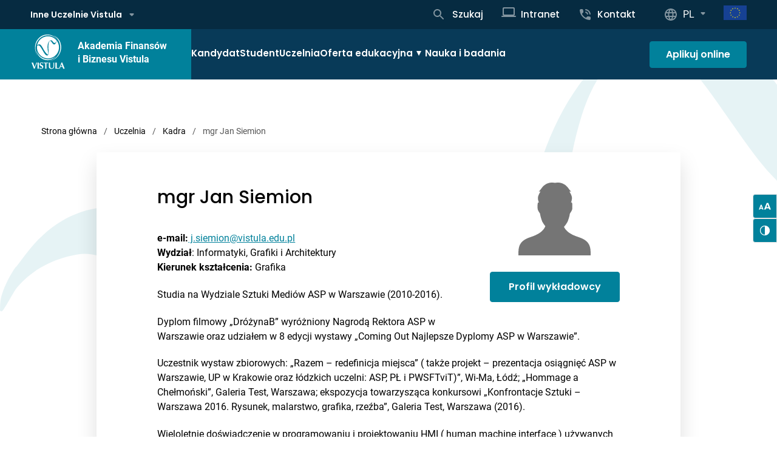

--- FILE ---
content_type: text/html; charset=utf-8
request_url: https://www.google.com/recaptcha/api2/anchor?ar=1&k=6LcTP_cqAAAAAPAtf3NSM_bzGUnVmY_YumJdQgXY&co=aHR0cHM6Ly92aXN0dWxhLmVkdS5wbDo0NDM.&hl=en&v=PoyoqOPhxBO7pBk68S4YbpHZ&size=invisible&anchor-ms=20000&execute-ms=30000&cb=3eugohoxyz1m
body_size: 48644
content:
<!DOCTYPE HTML><html dir="ltr" lang="en"><head><meta http-equiv="Content-Type" content="text/html; charset=UTF-8">
<meta http-equiv="X-UA-Compatible" content="IE=edge">
<title>reCAPTCHA</title>
<style type="text/css">
/* cyrillic-ext */
@font-face {
  font-family: 'Roboto';
  font-style: normal;
  font-weight: 400;
  font-stretch: 100%;
  src: url(//fonts.gstatic.com/s/roboto/v48/KFO7CnqEu92Fr1ME7kSn66aGLdTylUAMa3GUBHMdazTgWw.woff2) format('woff2');
  unicode-range: U+0460-052F, U+1C80-1C8A, U+20B4, U+2DE0-2DFF, U+A640-A69F, U+FE2E-FE2F;
}
/* cyrillic */
@font-face {
  font-family: 'Roboto';
  font-style: normal;
  font-weight: 400;
  font-stretch: 100%;
  src: url(//fonts.gstatic.com/s/roboto/v48/KFO7CnqEu92Fr1ME7kSn66aGLdTylUAMa3iUBHMdazTgWw.woff2) format('woff2');
  unicode-range: U+0301, U+0400-045F, U+0490-0491, U+04B0-04B1, U+2116;
}
/* greek-ext */
@font-face {
  font-family: 'Roboto';
  font-style: normal;
  font-weight: 400;
  font-stretch: 100%;
  src: url(//fonts.gstatic.com/s/roboto/v48/KFO7CnqEu92Fr1ME7kSn66aGLdTylUAMa3CUBHMdazTgWw.woff2) format('woff2');
  unicode-range: U+1F00-1FFF;
}
/* greek */
@font-face {
  font-family: 'Roboto';
  font-style: normal;
  font-weight: 400;
  font-stretch: 100%;
  src: url(//fonts.gstatic.com/s/roboto/v48/KFO7CnqEu92Fr1ME7kSn66aGLdTylUAMa3-UBHMdazTgWw.woff2) format('woff2');
  unicode-range: U+0370-0377, U+037A-037F, U+0384-038A, U+038C, U+038E-03A1, U+03A3-03FF;
}
/* math */
@font-face {
  font-family: 'Roboto';
  font-style: normal;
  font-weight: 400;
  font-stretch: 100%;
  src: url(//fonts.gstatic.com/s/roboto/v48/KFO7CnqEu92Fr1ME7kSn66aGLdTylUAMawCUBHMdazTgWw.woff2) format('woff2');
  unicode-range: U+0302-0303, U+0305, U+0307-0308, U+0310, U+0312, U+0315, U+031A, U+0326-0327, U+032C, U+032F-0330, U+0332-0333, U+0338, U+033A, U+0346, U+034D, U+0391-03A1, U+03A3-03A9, U+03B1-03C9, U+03D1, U+03D5-03D6, U+03F0-03F1, U+03F4-03F5, U+2016-2017, U+2034-2038, U+203C, U+2040, U+2043, U+2047, U+2050, U+2057, U+205F, U+2070-2071, U+2074-208E, U+2090-209C, U+20D0-20DC, U+20E1, U+20E5-20EF, U+2100-2112, U+2114-2115, U+2117-2121, U+2123-214F, U+2190, U+2192, U+2194-21AE, U+21B0-21E5, U+21F1-21F2, U+21F4-2211, U+2213-2214, U+2216-22FF, U+2308-230B, U+2310, U+2319, U+231C-2321, U+2336-237A, U+237C, U+2395, U+239B-23B7, U+23D0, U+23DC-23E1, U+2474-2475, U+25AF, U+25B3, U+25B7, U+25BD, U+25C1, U+25CA, U+25CC, U+25FB, U+266D-266F, U+27C0-27FF, U+2900-2AFF, U+2B0E-2B11, U+2B30-2B4C, U+2BFE, U+3030, U+FF5B, U+FF5D, U+1D400-1D7FF, U+1EE00-1EEFF;
}
/* symbols */
@font-face {
  font-family: 'Roboto';
  font-style: normal;
  font-weight: 400;
  font-stretch: 100%;
  src: url(//fonts.gstatic.com/s/roboto/v48/KFO7CnqEu92Fr1ME7kSn66aGLdTylUAMaxKUBHMdazTgWw.woff2) format('woff2');
  unicode-range: U+0001-000C, U+000E-001F, U+007F-009F, U+20DD-20E0, U+20E2-20E4, U+2150-218F, U+2190, U+2192, U+2194-2199, U+21AF, U+21E6-21F0, U+21F3, U+2218-2219, U+2299, U+22C4-22C6, U+2300-243F, U+2440-244A, U+2460-24FF, U+25A0-27BF, U+2800-28FF, U+2921-2922, U+2981, U+29BF, U+29EB, U+2B00-2BFF, U+4DC0-4DFF, U+FFF9-FFFB, U+10140-1018E, U+10190-1019C, U+101A0, U+101D0-101FD, U+102E0-102FB, U+10E60-10E7E, U+1D2C0-1D2D3, U+1D2E0-1D37F, U+1F000-1F0FF, U+1F100-1F1AD, U+1F1E6-1F1FF, U+1F30D-1F30F, U+1F315, U+1F31C, U+1F31E, U+1F320-1F32C, U+1F336, U+1F378, U+1F37D, U+1F382, U+1F393-1F39F, U+1F3A7-1F3A8, U+1F3AC-1F3AF, U+1F3C2, U+1F3C4-1F3C6, U+1F3CA-1F3CE, U+1F3D4-1F3E0, U+1F3ED, U+1F3F1-1F3F3, U+1F3F5-1F3F7, U+1F408, U+1F415, U+1F41F, U+1F426, U+1F43F, U+1F441-1F442, U+1F444, U+1F446-1F449, U+1F44C-1F44E, U+1F453, U+1F46A, U+1F47D, U+1F4A3, U+1F4B0, U+1F4B3, U+1F4B9, U+1F4BB, U+1F4BF, U+1F4C8-1F4CB, U+1F4D6, U+1F4DA, U+1F4DF, U+1F4E3-1F4E6, U+1F4EA-1F4ED, U+1F4F7, U+1F4F9-1F4FB, U+1F4FD-1F4FE, U+1F503, U+1F507-1F50B, U+1F50D, U+1F512-1F513, U+1F53E-1F54A, U+1F54F-1F5FA, U+1F610, U+1F650-1F67F, U+1F687, U+1F68D, U+1F691, U+1F694, U+1F698, U+1F6AD, U+1F6B2, U+1F6B9-1F6BA, U+1F6BC, U+1F6C6-1F6CF, U+1F6D3-1F6D7, U+1F6E0-1F6EA, U+1F6F0-1F6F3, U+1F6F7-1F6FC, U+1F700-1F7FF, U+1F800-1F80B, U+1F810-1F847, U+1F850-1F859, U+1F860-1F887, U+1F890-1F8AD, U+1F8B0-1F8BB, U+1F8C0-1F8C1, U+1F900-1F90B, U+1F93B, U+1F946, U+1F984, U+1F996, U+1F9E9, U+1FA00-1FA6F, U+1FA70-1FA7C, U+1FA80-1FA89, U+1FA8F-1FAC6, U+1FACE-1FADC, U+1FADF-1FAE9, U+1FAF0-1FAF8, U+1FB00-1FBFF;
}
/* vietnamese */
@font-face {
  font-family: 'Roboto';
  font-style: normal;
  font-weight: 400;
  font-stretch: 100%;
  src: url(//fonts.gstatic.com/s/roboto/v48/KFO7CnqEu92Fr1ME7kSn66aGLdTylUAMa3OUBHMdazTgWw.woff2) format('woff2');
  unicode-range: U+0102-0103, U+0110-0111, U+0128-0129, U+0168-0169, U+01A0-01A1, U+01AF-01B0, U+0300-0301, U+0303-0304, U+0308-0309, U+0323, U+0329, U+1EA0-1EF9, U+20AB;
}
/* latin-ext */
@font-face {
  font-family: 'Roboto';
  font-style: normal;
  font-weight: 400;
  font-stretch: 100%;
  src: url(//fonts.gstatic.com/s/roboto/v48/KFO7CnqEu92Fr1ME7kSn66aGLdTylUAMa3KUBHMdazTgWw.woff2) format('woff2');
  unicode-range: U+0100-02BA, U+02BD-02C5, U+02C7-02CC, U+02CE-02D7, U+02DD-02FF, U+0304, U+0308, U+0329, U+1D00-1DBF, U+1E00-1E9F, U+1EF2-1EFF, U+2020, U+20A0-20AB, U+20AD-20C0, U+2113, U+2C60-2C7F, U+A720-A7FF;
}
/* latin */
@font-face {
  font-family: 'Roboto';
  font-style: normal;
  font-weight: 400;
  font-stretch: 100%;
  src: url(//fonts.gstatic.com/s/roboto/v48/KFO7CnqEu92Fr1ME7kSn66aGLdTylUAMa3yUBHMdazQ.woff2) format('woff2');
  unicode-range: U+0000-00FF, U+0131, U+0152-0153, U+02BB-02BC, U+02C6, U+02DA, U+02DC, U+0304, U+0308, U+0329, U+2000-206F, U+20AC, U+2122, U+2191, U+2193, U+2212, U+2215, U+FEFF, U+FFFD;
}
/* cyrillic-ext */
@font-face {
  font-family: 'Roboto';
  font-style: normal;
  font-weight: 500;
  font-stretch: 100%;
  src: url(//fonts.gstatic.com/s/roboto/v48/KFO7CnqEu92Fr1ME7kSn66aGLdTylUAMa3GUBHMdazTgWw.woff2) format('woff2');
  unicode-range: U+0460-052F, U+1C80-1C8A, U+20B4, U+2DE0-2DFF, U+A640-A69F, U+FE2E-FE2F;
}
/* cyrillic */
@font-face {
  font-family: 'Roboto';
  font-style: normal;
  font-weight: 500;
  font-stretch: 100%;
  src: url(//fonts.gstatic.com/s/roboto/v48/KFO7CnqEu92Fr1ME7kSn66aGLdTylUAMa3iUBHMdazTgWw.woff2) format('woff2');
  unicode-range: U+0301, U+0400-045F, U+0490-0491, U+04B0-04B1, U+2116;
}
/* greek-ext */
@font-face {
  font-family: 'Roboto';
  font-style: normal;
  font-weight: 500;
  font-stretch: 100%;
  src: url(//fonts.gstatic.com/s/roboto/v48/KFO7CnqEu92Fr1ME7kSn66aGLdTylUAMa3CUBHMdazTgWw.woff2) format('woff2');
  unicode-range: U+1F00-1FFF;
}
/* greek */
@font-face {
  font-family: 'Roboto';
  font-style: normal;
  font-weight: 500;
  font-stretch: 100%;
  src: url(//fonts.gstatic.com/s/roboto/v48/KFO7CnqEu92Fr1ME7kSn66aGLdTylUAMa3-UBHMdazTgWw.woff2) format('woff2');
  unicode-range: U+0370-0377, U+037A-037F, U+0384-038A, U+038C, U+038E-03A1, U+03A3-03FF;
}
/* math */
@font-face {
  font-family: 'Roboto';
  font-style: normal;
  font-weight: 500;
  font-stretch: 100%;
  src: url(//fonts.gstatic.com/s/roboto/v48/KFO7CnqEu92Fr1ME7kSn66aGLdTylUAMawCUBHMdazTgWw.woff2) format('woff2');
  unicode-range: U+0302-0303, U+0305, U+0307-0308, U+0310, U+0312, U+0315, U+031A, U+0326-0327, U+032C, U+032F-0330, U+0332-0333, U+0338, U+033A, U+0346, U+034D, U+0391-03A1, U+03A3-03A9, U+03B1-03C9, U+03D1, U+03D5-03D6, U+03F0-03F1, U+03F4-03F5, U+2016-2017, U+2034-2038, U+203C, U+2040, U+2043, U+2047, U+2050, U+2057, U+205F, U+2070-2071, U+2074-208E, U+2090-209C, U+20D0-20DC, U+20E1, U+20E5-20EF, U+2100-2112, U+2114-2115, U+2117-2121, U+2123-214F, U+2190, U+2192, U+2194-21AE, U+21B0-21E5, U+21F1-21F2, U+21F4-2211, U+2213-2214, U+2216-22FF, U+2308-230B, U+2310, U+2319, U+231C-2321, U+2336-237A, U+237C, U+2395, U+239B-23B7, U+23D0, U+23DC-23E1, U+2474-2475, U+25AF, U+25B3, U+25B7, U+25BD, U+25C1, U+25CA, U+25CC, U+25FB, U+266D-266F, U+27C0-27FF, U+2900-2AFF, U+2B0E-2B11, U+2B30-2B4C, U+2BFE, U+3030, U+FF5B, U+FF5D, U+1D400-1D7FF, U+1EE00-1EEFF;
}
/* symbols */
@font-face {
  font-family: 'Roboto';
  font-style: normal;
  font-weight: 500;
  font-stretch: 100%;
  src: url(//fonts.gstatic.com/s/roboto/v48/KFO7CnqEu92Fr1ME7kSn66aGLdTylUAMaxKUBHMdazTgWw.woff2) format('woff2');
  unicode-range: U+0001-000C, U+000E-001F, U+007F-009F, U+20DD-20E0, U+20E2-20E4, U+2150-218F, U+2190, U+2192, U+2194-2199, U+21AF, U+21E6-21F0, U+21F3, U+2218-2219, U+2299, U+22C4-22C6, U+2300-243F, U+2440-244A, U+2460-24FF, U+25A0-27BF, U+2800-28FF, U+2921-2922, U+2981, U+29BF, U+29EB, U+2B00-2BFF, U+4DC0-4DFF, U+FFF9-FFFB, U+10140-1018E, U+10190-1019C, U+101A0, U+101D0-101FD, U+102E0-102FB, U+10E60-10E7E, U+1D2C0-1D2D3, U+1D2E0-1D37F, U+1F000-1F0FF, U+1F100-1F1AD, U+1F1E6-1F1FF, U+1F30D-1F30F, U+1F315, U+1F31C, U+1F31E, U+1F320-1F32C, U+1F336, U+1F378, U+1F37D, U+1F382, U+1F393-1F39F, U+1F3A7-1F3A8, U+1F3AC-1F3AF, U+1F3C2, U+1F3C4-1F3C6, U+1F3CA-1F3CE, U+1F3D4-1F3E0, U+1F3ED, U+1F3F1-1F3F3, U+1F3F5-1F3F7, U+1F408, U+1F415, U+1F41F, U+1F426, U+1F43F, U+1F441-1F442, U+1F444, U+1F446-1F449, U+1F44C-1F44E, U+1F453, U+1F46A, U+1F47D, U+1F4A3, U+1F4B0, U+1F4B3, U+1F4B9, U+1F4BB, U+1F4BF, U+1F4C8-1F4CB, U+1F4D6, U+1F4DA, U+1F4DF, U+1F4E3-1F4E6, U+1F4EA-1F4ED, U+1F4F7, U+1F4F9-1F4FB, U+1F4FD-1F4FE, U+1F503, U+1F507-1F50B, U+1F50D, U+1F512-1F513, U+1F53E-1F54A, U+1F54F-1F5FA, U+1F610, U+1F650-1F67F, U+1F687, U+1F68D, U+1F691, U+1F694, U+1F698, U+1F6AD, U+1F6B2, U+1F6B9-1F6BA, U+1F6BC, U+1F6C6-1F6CF, U+1F6D3-1F6D7, U+1F6E0-1F6EA, U+1F6F0-1F6F3, U+1F6F7-1F6FC, U+1F700-1F7FF, U+1F800-1F80B, U+1F810-1F847, U+1F850-1F859, U+1F860-1F887, U+1F890-1F8AD, U+1F8B0-1F8BB, U+1F8C0-1F8C1, U+1F900-1F90B, U+1F93B, U+1F946, U+1F984, U+1F996, U+1F9E9, U+1FA00-1FA6F, U+1FA70-1FA7C, U+1FA80-1FA89, U+1FA8F-1FAC6, U+1FACE-1FADC, U+1FADF-1FAE9, U+1FAF0-1FAF8, U+1FB00-1FBFF;
}
/* vietnamese */
@font-face {
  font-family: 'Roboto';
  font-style: normal;
  font-weight: 500;
  font-stretch: 100%;
  src: url(//fonts.gstatic.com/s/roboto/v48/KFO7CnqEu92Fr1ME7kSn66aGLdTylUAMa3OUBHMdazTgWw.woff2) format('woff2');
  unicode-range: U+0102-0103, U+0110-0111, U+0128-0129, U+0168-0169, U+01A0-01A1, U+01AF-01B0, U+0300-0301, U+0303-0304, U+0308-0309, U+0323, U+0329, U+1EA0-1EF9, U+20AB;
}
/* latin-ext */
@font-face {
  font-family: 'Roboto';
  font-style: normal;
  font-weight: 500;
  font-stretch: 100%;
  src: url(//fonts.gstatic.com/s/roboto/v48/KFO7CnqEu92Fr1ME7kSn66aGLdTylUAMa3KUBHMdazTgWw.woff2) format('woff2');
  unicode-range: U+0100-02BA, U+02BD-02C5, U+02C7-02CC, U+02CE-02D7, U+02DD-02FF, U+0304, U+0308, U+0329, U+1D00-1DBF, U+1E00-1E9F, U+1EF2-1EFF, U+2020, U+20A0-20AB, U+20AD-20C0, U+2113, U+2C60-2C7F, U+A720-A7FF;
}
/* latin */
@font-face {
  font-family: 'Roboto';
  font-style: normal;
  font-weight: 500;
  font-stretch: 100%;
  src: url(//fonts.gstatic.com/s/roboto/v48/KFO7CnqEu92Fr1ME7kSn66aGLdTylUAMa3yUBHMdazQ.woff2) format('woff2');
  unicode-range: U+0000-00FF, U+0131, U+0152-0153, U+02BB-02BC, U+02C6, U+02DA, U+02DC, U+0304, U+0308, U+0329, U+2000-206F, U+20AC, U+2122, U+2191, U+2193, U+2212, U+2215, U+FEFF, U+FFFD;
}
/* cyrillic-ext */
@font-face {
  font-family: 'Roboto';
  font-style: normal;
  font-weight: 900;
  font-stretch: 100%;
  src: url(//fonts.gstatic.com/s/roboto/v48/KFO7CnqEu92Fr1ME7kSn66aGLdTylUAMa3GUBHMdazTgWw.woff2) format('woff2');
  unicode-range: U+0460-052F, U+1C80-1C8A, U+20B4, U+2DE0-2DFF, U+A640-A69F, U+FE2E-FE2F;
}
/* cyrillic */
@font-face {
  font-family: 'Roboto';
  font-style: normal;
  font-weight: 900;
  font-stretch: 100%;
  src: url(//fonts.gstatic.com/s/roboto/v48/KFO7CnqEu92Fr1ME7kSn66aGLdTylUAMa3iUBHMdazTgWw.woff2) format('woff2');
  unicode-range: U+0301, U+0400-045F, U+0490-0491, U+04B0-04B1, U+2116;
}
/* greek-ext */
@font-face {
  font-family: 'Roboto';
  font-style: normal;
  font-weight: 900;
  font-stretch: 100%;
  src: url(//fonts.gstatic.com/s/roboto/v48/KFO7CnqEu92Fr1ME7kSn66aGLdTylUAMa3CUBHMdazTgWw.woff2) format('woff2');
  unicode-range: U+1F00-1FFF;
}
/* greek */
@font-face {
  font-family: 'Roboto';
  font-style: normal;
  font-weight: 900;
  font-stretch: 100%;
  src: url(//fonts.gstatic.com/s/roboto/v48/KFO7CnqEu92Fr1ME7kSn66aGLdTylUAMa3-UBHMdazTgWw.woff2) format('woff2');
  unicode-range: U+0370-0377, U+037A-037F, U+0384-038A, U+038C, U+038E-03A1, U+03A3-03FF;
}
/* math */
@font-face {
  font-family: 'Roboto';
  font-style: normal;
  font-weight: 900;
  font-stretch: 100%;
  src: url(//fonts.gstatic.com/s/roboto/v48/KFO7CnqEu92Fr1ME7kSn66aGLdTylUAMawCUBHMdazTgWw.woff2) format('woff2');
  unicode-range: U+0302-0303, U+0305, U+0307-0308, U+0310, U+0312, U+0315, U+031A, U+0326-0327, U+032C, U+032F-0330, U+0332-0333, U+0338, U+033A, U+0346, U+034D, U+0391-03A1, U+03A3-03A9, U+03B1-03C9, U+03D1, U+03D5-03D6, U+03F0-03F1, U+03F4-03F5, U+2016-2017, U+2034-2038, U+203C, U+2040, U+2043, U+2047, U+2050, U+2057, U+205F, U+2070-2071, U+2074-208E, U+2090-209C, U+20D0-20DC, U+20E1, U+20E5-20EF, U+2100-2112, U+2114-2115, U+2117-2121, U+2123-214F, U+2190, U+2192, U+2194-21AE, U+21B0-21E5, U+21F1-21F2, U+21F4-2211, U+2213-2214, U+2216-22FF, U+2308-230B, U+2310, U+2319, U+231C-2321, U+2336-237A, U+237C, U+2395, U+239B-23B7, U+23D0, U+23DC-23E1, U+2474-2475, U+25AF, U+25B3, U+25B7, U+25BD, U+25C1, U+25CA, U+25CC, U+25FB, U+266D-266F, U+27C0-27FF, U+2900-2AFF, U+2B0E-2B11, U+2B30-2B4C, U+2BFE, U+3030, U+FF5B, U+FF5D, U+1D400-1D7FF, U+1EE00-1EEFF;
}
/* symbols */
@font-face {
  font-family: 'Roboto';
  font-style: normal;
  font-weight: 900;
  font-stretch: 100%;
  src: url(//fonts.gstatic.com/s/roboto/v48/KFO7CnqEu92Fr1ME7kSn66aGLdTylUAMaxKUBHMdazTgWw.woff2) format('woff2');
  unicode-range: U+0001-000C, U+000E-001F, U+007F-009F, U+20DD-20E0, U+20E2-20E4, U+2150-218F, U+2190, U+2192, U+2194-2199, U+21AF, U+21E6-21F0, U+21F3, U+2218-2219, U+2299, U+22C4-22C6, U+2300-243F, U+2440-244A, U+2460-24FF, U+25A0-27BF, U+2800-28FF, U+2921-2922, U+2981, U+29BF, U+29EB, U+2B00-2BFF, U+4DC0-4DFF, U+FFF9-FFFB, U+10140-1018E, U+10190-1019C, U+101A0, U+101D0-101FD, U+102E0-102FB, U+10E60-10E7E, U+1D2C0-1D2D3, U+1D2E0-1D37F, U+1F000-1F0FF, U+1F100-1F1AD, U+1F1E6-1F1FF, U+1F30D-1F30F, U+1F315, U+1F31C, U+1F31E, U+1F320-1F32C, U+1F336, U+1F378, U+1F37D, U+1F382, U+1F393-1F39F, U+1F3A7-1F3A8, U+1F3AC-1F3AF, U+1F3C2, U+1F3C4-1F3C6, U+1F3CA-1F3CE, U+1F3D4-1F3E0, U+1F3ED, U+1F3F1-1F3F3, U+1F3F5-1F3F7, U+1F408, U+1F415, U+1F41F, U+1F426, U+1F43F, U+1F441-1F442, U+1F444, U+1F446-1F449, U+1F44C-1F44E, U+1F453, U+1F46A, U+1F47D, U+1F4A3, U+1F4B0, U+1F4B3, U+1F4B9, U+1F4BB, U+1F4BF, U+1F4C8-1F4CB, U+1F4D6, U+1F4DA, U+1F4DF, U+1F4E3-1F4E6, U+1F4EA-1F4ED, U+1F4F7, U+1F4F9-1F4FB, U+1F4FD-1F4FE, U+1F503, U+1F507-1F50B, U+1F50D, U+1F512-1F513, U+1F53E-1F54A, U+1F54F-1F5FA, U+1F610, U+1F650-1F67F, U+1F687, U+1F68D, U+1F691, U+1F694, U+1F698, U+1F6AD, U+1F6B2, U+1F6B9-1F6BA, U+1F6BC, U+1F6C6-1F6CF, U+1F6D3-1F6D7, U+1F6E0-1F6EA, U+1F6F0-1F6F3, U+1F6F7-1F6FC, U+1F700-1F7FF, U+1F800-1F80B, U+1F810-1F847, U+1F850-1F859, U+1F860-1F887, U+1F890-1F8AD, U+1F8B0-1F8BB, U+1F8C0-1F8C1, U+1F900-1F90B, U+1F93B, U+1F946, U+1F984, U+1F996, U+1F9E9, U+1FA00-1FA6F, U+1FA70-1FA7C, U+1FA80-1FA89, U+1FA8F-1FAC6, U+1FACE-1FADC, U+1FADF-1FAE9, U+1FAF0-1FAF8, U+1FB00-1FBFF;
}
/* vietnamese */
@font-face {
  font-family: 'Roboto';
  font-style: normal;
  font-weight: 900;
  font-stretch: 100%;
  src: url(//fonts.gstatic.com/s/roboto/v48/KFO7CnqEu92Fr1ME7kSn66aGLdTylUAMa3OUBHMdazTgWw.woff2) format('woff2');
  unicode-range: U+0102-0103, U+0110-0111, U+0128-0129, U+0168-0169, U+01A0-01A1, U+01AF-01B0, U+0300-0301, U+0303-0304, U+0308-0309, U+0323, U+0329, U+1EA0-1EF9, U+20AB;
}
/* latin-ext */
@font-face {
  font-family: 'Roboto';
  font-style: normal;
  font-weight: 900;
  font-stretch: 100%;
  src: url(//fonts.gstatic.com/s/roboto/v48/KFO7CnqEu92Fr1ME7kSn66aGLdTylUAMa3KUBHMdazTgWw.woff2) format('woff2');
  unicode-range: U+0100-02BA, U+02BD-02C5, U+02C7-02CC, U+02CE-02D7, U+02DD-02FF, U+0304, U+0308, U+0329, U+1D00-1DBF, U+1E00-1E9F, U+1EF2-1EFF, U+2020, U+20A0-20AB, U+20AD-20C0, U+2113, U+2C60-2C7F, U+A720-A7FF;
}
/* latin */
@font-face {
  font-family: 'Roboto';
  font-style: normal;
  font-weight: 900;
  font-stretch: 100%;
  src: url(//fonts.gstatic.com/s/roboto/v48/KFO7CnqEu92Fr1ME7kSn66aGLdTylUAMa3yUBHMdazQ.woff2) format('woff2');
  unicode-range: U+0000-00FF, U+0131, U+0152-0153, U+02BB-02BC, U+02C6, U+02DA, U+02DC, U+0304, U+0308, U+0329, U+2000-206F, U+20AC, U+2122, U+2191, U+2193, U+2212, U+2215, U+FEFF, U+FFFD;
}

</style>
<link rel="stylesheet" type="text/css" href="https://www.gstatic.com/recaptcha/releases/PoyoqOPhxBO7pBk68S4YbpHZ/styles__ltr.css">
<script nonce="U5RQCbCl15MJqYZ3kgOMnQ" type="text/javascript">window['__recaptcha_api'] = 'https://www.google.com/recaptcha/api2/';</script>
<script type="text/javascript" src="https://www.gstatic.com/recaptcha/releases/PoyoqOPhxBO7pBk68S4YbpHZ/recaptcha__en.js" nonce="U5RQCbCl15MJqYZ3kgOMnQ">
      
    </script></head>
<body><div id="rc-anchor-alert" class="rc-anchor-alert"></div>
<input type="hidden" id="recaptcha-token" value="[base64]">
<script type="text/javascript" nonce="U5RQCbCl15MJqYZ3kgOMnQ">
      recaptcha.anchor.Main.init("[\x22ainput\x22,[\x22bgdata\x22,\x22\x22,\[base64]/[base64]/UltIKytdPWE6KGE8MjA0OD9SW0grK109YT4+NnwxOTI6KChhJjY0NTEyKT09NTUyOTYmJnErMTxoLmxlbmd0aCYmKGguY2hhckNvZGVBdChxKzEpJjY0NTEyKT09NTYzMjA/[base64]/MjU1OlI/[base64]/[base64]/[base64]/[base64]/[base64]/[base64]/[base64]/[base64]/[base64]/[base64]\x22,\[base64]\\u003d\x22,\[base64]/CvDfDhw48wq8IwqXDjiDCiilNcsOPw6jDvmHDvsKEPQ7CjT1gwpPDgMODwoVFwrsoVcOYwonDjsO/[base64]/Dh30jwo3Dqw0MOcO1PcK/w7XDl8OZwrnDh8KRwrMdZcOhwrfCl8KMUsKdw6gYeMKAw5zCtcOAYcKFDgHCtyfDlsOhw7h6ZE0mU8KOw5LCisKzwqxdw4BHw6ckwo9RwpsYw7lHGMK2AmIhwqXCo8OSwpTCrsK5SAE9wp/CisOPw7V4QTrCgsOgwpUgUMK3dhlcJsKQOihnw4RjPcOPDDJcRMKDwoVUAsK2Wx3CimUEw61fwo/DjcOxw7XCkWvCvcKYFMKhwrPCn8K3ZiXDjcK+wpjCmSDCimUTw7PDmB8Pw6Vifz/CqcKJwoXDjHPCn3XCksKowrlfw68zw5IEwqk8wo3DhzwFHsOVYsOcw6LCoitTw55hwp0pFMO5wrrCtyLCh8KTK8O9Y8KCwpPDqEnDoAN4wozClMO3w4kfwqlKw43CssOdZCrDnEVtD1TCugbCqhDCuw5IPhLCisK0NBxGwrDCmU3Dm8ORG8K/HUNrc8Okf8KKw5vCtGHClcKQHcObw6PCqcK0w4NYKlXCrsK3w7Fzw4fDmcOXHcK/bcKawpjDhcOswp0WXsOwb8KqQ8Oawqwmw49iSmFrRRnCtsKjF0/[base64]/HzzCh8Ozw7FtEMKZwoPDlk3DucKzwpUFw65uB8KeG8O3F8KGT8KLM8OEdm3CmmjDnMOCwrnDg37DtQ8Jw7A/A0LDgcKEw5jDhMOUcmDDkRnDp8KGw4bCmVk0e8Ktw4xhw6jDqRTDnsKVwos/wpkKWGTDjjgkdBPDocOeSsKnLMKxw67DngYeT8OewpgFw43ClUsUb8OQwqE6wqjDs8Kaw4hDw5tEAFx5w7IcBDrCr8KNwqY7w5LDjkELwrUbaAtqGnfDvVhGw6XDjcKmXsKwEMO4fi/CjMKAw4LDs8KKw7pywrZLOT3ChWTDtRlUwqPDrkgLA1HDtXhNaFlvw47CjcKcw5lBw6bCvcOaPMOANMKVCMKzEVZ+wr/[base64]/DkMOoE3pGw7B4NCgiK0XDtVMjw5XCtMOvHkM/[base64]/CnVLDqnV5woV9dMO0fQ1iw5oXwrXDjMOQwr5ST0k0w7UmY1XDt8KIdRoVRHNJYEZHSRhKwpNfwqDClyUfw6Qnw4c3wo0Ow5QAw6sCwo0Mw4TDljLCkzFYw5TDr2dzITU2ekoRwrVtFUklaEXCqcO/w5rDp3/[base64]/DjcK0w7c1w6XDqhnCuClrMn3DgMOeBTwtwr8cwqdUfxrDgU7Dr8KTwrl/w5XCmlNgw5tswr0aM2LCgMKHw4AFwokMw5YKw75Pw45GwpIFdj8Kw5zCl0fDm8OewoDDmlN9BcO3w5LDrcKSHWwVKwrCgMK2XgnDksKoTsOswrbCjydUPcK4wrY5CMOGw5l/[base64]/w7XCph5SKy7CsX3DjMKzagFxw4LDhMOcw4MtwobDq2jCoXrCgSbCo3cHP1DCusKpw79OdcKMFQUJw6waw7dswoPDuQlOOsOvw5PDjsKeworDqMKdFsKWMcOhI8OdbcOkPsK/w5DCrcOBVcKHR09qwozCjMOkC8OwXMOFQWLCsxXCh8K7wqfDk8KpZTRLw6jDo8O9wqlSw73CvMOIwrTDp8KYc1PDr0fCgDTDoEDCg8O9KWLDvFkdGsO4w6QKd8Ole8Ohw48QwpXCln/CkCJkwrfCq8O5wpYsQMK6ZD8efcOkIHDChh3Dq8OaUAEOIMKDQCEDwo1DRE3ChlMMGm3CpcOAwoIBUkrCj3/Cq2/[base64]/DksKKUMK6dsKXOMONSsK0JcOHwpxPwrRLLRnDgi8EMXvDrgfDoQMhw4srBXFKBjBfD1TCqcK9VMKMH8KPwpjDrDjDtTXCr8OMwoPDuih5w6vCgcOlw5IDJcKbSMOXwrvCom/CtTLDnj0qd8KySH/DtBdtM8K3w7IAw5p+esK6TBkSw7bCuRdFYFsdw7PCjMKzOS7CrsOzwrbDiMOkw6dHB35NwpXCoMKaw7FnPcKrw47DgsKcbcKHw5PCu8KewoPCiEp0HsKQwoFBw5R7EMKHwr/[base64]/CkCbDp8OifQnDv2jCtTHCrTdvPsKNYcKQYMKLScKkw5hqEsK1T1d7w5pSJMKbw4nDixReLmBnV2A9w5DCoMOtw54xMsOHbhMIXSxkYMKdHVd4IBceVgZiw5c7W8OXwrQlwoHDscKOwqR4XH1QPMKSwptwworDlsK1c8OWUsOlwo7Cu8KdInY/wpjCt8KKCMK/dMKqwp/[base64]/DkMOfHwjDhijDssKSA3nCtAXDtMKRwqxcX8OUDn53w5lyw4jChcO1w481DSAFwqLDk8OEIcKWwrHDm8Kywrh/[base64]/M8K5MA0Lw55fVSXChcKjQcKTwrkzRMKMR1fDiVPCj8Kew5HDgsKNwptlf8Kff8KAwqbDjMKww4taw5zDoCvCi8KjwoAtUHl0PBBXw5fCqsKFNMO9VMK0ZGjCjT/CmMK+w5YXwq0qJMOecUxFw4nChMKxQlxIWQXCi8KZOGXDmkJhc8O4AsKvVCkPw5nDh8Otwo3DhA5facOyw5fDncKLw7kowo9iw49+w6LDi8OOXsK/IcKrw70+wrgeO8KiJ1AmworCqxEewqLCgxMTwq3DgUPCn1Yaw7fCrsO8wqBcNzHDscOXwpoCO8O3ccKjwootBMOFLmZ7bH/DicK0XMOSFMO1MSt3asO+dMKwXE4iECzDqcKuw7RiRMOhbmgTDkJ/w6TCscODd3zCmQvDlzDDgmHCmsOywoIoCcKKwrrClS/[base64]/DjMKQw5vCj8OVUMOcwozDjsOiwr1zfMKvTzdww5bCtsOLwrfChlQIADIYEsKxFD3CpsKleQrDq8Kaw6/DosK8w6TCscO1d8O0w6TDnMOoasK5cMKSwogSIgjCvn9hdsK6w4bDpsO0QMOidcO/w7oYJFvCpVLDvm5MPC8pbWBRPEdPwo0hw6YGwovDksK/[base64]/DmcOLUMKuwoDDnCrDv3B9w5bDkgRQUSB6JWzClw8iGMKPZwXDtsKjwrp8anJ0wpEkw7sSMVTCr8O5QXtPHHQewo/CksOhETfCqlzDtH0qQcOJWMOtw4MfwqDChsO3wonCg8Kfw6cGH8KQwo0TacKIw4HCqh/CgcOYwoHDgVxIw4XDnmzCiRLDmMKOJSnDsDZHw67ChQ0Kw4DDu8KKw7XDmDTCg8KMw4dBw4bCn1jCvMKzIg06w6vDjTbDoMKzXsKNeMObJBHCu2J0dsKWcsK1BhTCmcKew4xrIUrDsEEjQMKYw6rCmcKKHsOnGcK8M8Ktw47Cqk/DuDDDi8KucsKHwo9VwpjDuTI+dVLDixLCp1x/ZVZHwp7DvwHCgMK7K2TClsKhUMOGWsKubzjCuMK0wpbCqsKbSWfDl2nCqTRJwp7CmcKxwoHCksOgwpEvHiDDp8Ohwr5VE8KRw7nDj1bCvcOWwrTDrFguQsOVwo8lFMKowpPCg2l2DA/Co0k9w7/[base64]/[base64]/[base64]/DqsOpw4DCgcOZwqDDmXo/[base64]/BcKAw7zCmQhbPsKhI8OQw6nDo8KkPgHCjUDCnMOIOsKteFTCmMOwwpHDksOwGH7Dk2NJwrp1w6/[base64]/Cpk90M8O+QcO8NUxjdyLDi0cUw74zwrPCqU8iwpYXw7dUAR/DlsKDwoXCncOgbcOmVcO6UF/[base64]/Dk8OAPMONMsOZQz/DkcOuwofDmsOrwqbDq8OjDCvDtTtiwqV3N8K3EMK5UxXCgncgXRYiworCu3EDbTJpXcK+I8KHw7sbw4NRPcKnOmrDgk/Dk8KTUxPDmyNiBcKvw4nCo1DDmcKkw6QneDrChsOwwqbDvFskw5rDuVnCmsOMwozCqirDuFvDhcKYw7MiAsO0MsKcw4xCf3/CsUgIasOewpA9w7zClEvDv37DssOXwp7DlUzCisKcw4LDqsOQdHZQVcOewr/CncORYF/DsEzCoMKheX3Dr8K/[base64]/wo7DosKlXHHCk8KJw61HbcOew7vDl2MhwpIVNkAHwpNew6/[base64]/CvVopOgPDmiXCrj4Twr3Ch8KZeBXCoTpvLcKtwqvDhE7DmMOFwrRDwqdgO0Qtelp7w7zCusKjwr9pJWTDgT/DnsOlw63DlyvDj8O4P33Dv8KcE8K4YcK2worCnAzCt8K3w4DCsgjDnMOhw77DuMODwqgTw7s2RsOwRDLCssK2wpDCkkHCvcOGw6LDj30SIsK/[base64]/[base64]/DqinCggxmwoJVw5LClsKTw7h9YFrCv2pqw6EFwq/Dg8KDW1l1wp3Co3cGKAcEwp3DrsObbMOQw6LDlcO2wq3DncKIwogIwrdsHQBFS8Ocw6HDnQsrw6fDhMKHYsOdw67Cn8KMwqrDjsOYwqDDjsO0wpzCkQ/DlWzCssKiwptSUsOLwrI6G0PDlQsjODLDucOAYcKbSsOHwqDDqDNeJsKcLGzCiMKxXcO/wpxuwoJywolIP8KCw5lgdsOASypIwqsMwqXDvTnCmUY+MFrCj07DmQhnw7g6wpzCj0A0w73Cm8Kmwrp9OF/DvVvDosOXNWXDusORwq5XE8OAwp3DnhIWw583woXCpsOlw55dw4hmBHnDjzMGw6tQwrrDssO1X2TCikMIOW/[base64]/[base64]/w5PDgilFwqwGeHJxwphlwrdmLMKsQsOkw6fCoMOtw7Jzw5rCrMOVwrjDs8KERyvDrFnDizU8dBZZBV3Ci8OMf8KHdMK8J8OKCsOCRMOaEMO1w7bDvA88SMKbdGQHw7/CggrCgsOrw6/Cuz7DpUs5w6kXwrfCl2IswqXCo8KawpfDr27Dn3HDrjPCmFUDw4jCnElODMKtXDXDkcOqHsKcw7LCijVJYsKiIHPComXCvSI/w49tw4LCkiTDnQzCq1rCnxB8TcOtG8OfIcO9XVnDjMO0wod+w5jDi8OGwqjCvcOrwrDChcOqwqrDm8OAw4gIM3V0VVDCq8KREX5LwoM8wr0NwpzCm0/[base64]/wow4wp1lRg55w7E0wqIOwo7DpwXDtnxADwF/[base64]/CscOqw4haw5sZP8K2wqPCmMKBDcKaw7ErD8K/wo5BTDjDrRfDhMO2asORTsO2wrfDiDgqQcK2f8OVwqNsw7xFw6VDw795IMO/[base64]/DsMOyw7gUCsKGwqUgXcOowpBDHsKGG8OfbcKrG8K8wrjDoh3DpMKWQlpxb8O9w75XwonCimN2acKwwrxPGR7CvCUlHkQVWhPDnMK8w7rDlXLCiMKdwp86w4QEw7wVLcOVwrcxw4MFwrnDqX1WBsK4w6sAw7UbwrnCrWhtPSXCl8K2dHAewonCl8KLwrbDiy/CtsODJFZeDmMPw7t/wpTDjEzCtF9xwppUe0rDmcKMRcOgUcKOwp7Dj8OKwrDCtg/Ch3kxw5LCnsK1wohZZ8KVE0jCs8OYdXXDkwp9w6p8wocuNy3CunxNw6fDocKWwp9ow6d/wq7DsnVjZcOJw4McwoMDwrMcSHHCkwLDnnpbwqbCgsKEw5zCiEdcwpFHPCbDmzXDjsOXZcOMwpvCgW/CvcOSw44mw6cdw4lpS1PDvXd2OcKIwoA8SBTDmMKJwot4w7gDEsK1RMKgMw9Ewol/w6Bpw4oHw456w60jwrfDvsKgOMOEZ8OSwqdNRcKfWcKXw7BRwo/[base64]/[base64]/CvRM7w5xeNsKxwqUgwrVgw6EMAMKOw6ETw4YhbFNtTMOTw486w5zDjyoFVkvClhpiwobDicOTw4QOwoLCgFthfMOWaMK8CGAwwp51wo/DusOtJcOYwqsfw4cNIMKWw7U8aTpNP8KCEcK0w6/DlsOLL8OVbF/DnDBZOiAqcGl1wpPCgcKjFMKQFcOcw5/DpRTCo3fCjixOwolPw5jDh08CYhNDdsOYdhgxwo/CnwDCusKHw4wJw47Co8KcwpLDkMK4w4N9woHChFwPw7fCucO0wrPCtcO4w5zCqDBNwqVjw4HCl8OgwrnDrGvCssO2w7RCGQIcB1jDqHpWcgjDlSjDuRN2fsKfwqPDpXfCjFxdOcKdw5tLUMKCBDTCl8KKwrhQLMOjIQjCqcOQwo/DucO4wq/CuQ3CgGI4Sz4Ww6XCscOKFMKNS2xaL8Ouw7JzwoHCuMOZwpfCsMO6wrbDicKTUwPCgV9ewodhw7LDosKsQzDCoCVPwoopw6XDkcOCw5/Col0+wpDCvi84wqpgCgfDl8KtwrrDksOxEmUUTnIVw7HCicO9OVvDjkddw7HCvWFDwrfDl8OCZk/[base64]/DmsKOR8KMCXciw6LCjMKIwq4MLnxqwp7DpVbCjMOUW8KmwoFgSA/DiBLDr2MJwq58HTRPw6BVwrHCucKkQE/CnUnDucOyRRjCgHzDksOgwrVywozDs8O1dlTDpVIxbiXDqMOhwr7DocOLwr0HVsO+fcKiwrhnRBQKZMOFwrIlw5p3MTMiIhovesK8w7FGeRIIaivCg8O6fsK/woPDnF3CvcKmYBHDrjXDiiMEQ8Ozw59Qw4TDusKjw59Swrtuwrc4EWJiNU8+b3XDr8OmNcKiQBdlKsOAwoliWsO7wog/WcKgAn9twpcUVsO3wqfCr8KsHjslw4l9w7HCkwXCr8Khw4FuDCXCtcK/w6DChSZxA8K9w7XDikfDm8KewooUw6BYZ3PDosKawo/DpHbCicOCU8OxHVNzwq/CqTEEcScfwr5Vw6HCj8KQwqnDusOlw7fDjHrCnsKNw5IAw4YCw6drHsKmw4HDukfCpyXCjAEHIcKVMMOuBlgnwoY5RcOEwoYLw4dEasKyw4IFw6t2a8O7wqZVA8OzQMOSw5FNwqtlDsKHwp58Mk14N1UBw603BknDgWwHw7rCvX/Dt8OBdUjDq8OXwpbDlsK7w4cwwowreScSO3ZxLcOlwrwjY2VRwqN+ccOzwovDoMOGN07DqcKUwqleBVHDr0N3woMmwpNcHcOEwoHCgjZJdMKDw4tuwqbDizXDjMOqOcKmQMKLGwvCoj/CmMO2wq/CiVAfKsOOw6TDkMKlMFvDqcK/wpk6wojDnsOvM8OMw6PClsK2wrvCucOvw7PCl8OOW8O8w43DunJIOk7CnsKXw4vDq8KHJWdmKMK9fh9zw6B1w7TDpcOvwqzCtArCukIWw4FqI8KSPcOxX8KLwoYMw5nDpH0aw7lAw7zCnMK2w6QUw6IUwrLDusKDHDIEwrRTb8KTTMOSJ8OoRhHDgj8YVcO/[base64]/DtnHCvsOpBzbCp8KjDcKNwpnCtklTUsKgLMOvRMKUPMOew5LCnXrCucKIXlsAwrlBH8OCO0kHGMKdMcO+w6TDi8KTw6PCvMOaK8KwXTZfw4bCgMKnwqt6wrzDl2LCl8ODwrXCok/DkzbDsE9uw5HCkUVSw7fCjQrCn0I/wqrDtk/DrcOOc3nCqcO/wrVRMcKuJk4yBMKAw4JIw7/DpcKPw6zCoRFYccOYwpLDq8KqwqE/wpR+QMK5XRPDoCjDvMKTwpLDgMKcwq9fwqfDgl7Doy/Dl8KzwoNAQHYbUFvCgC3CjQfCl8O6wqDDqcO2XcOQMcOOw4o6HcORwpBcw6Z6wplzw6FPDcOGw6rCihfCm8KBYEkYf8KbwpXDiSpSwp91bsKNG8OadAzChWZuPlTCuBpYw40WVcK1FMKrw4DDjnLDnxbDisK6UcOXw6rCom/ChHnCgm/CoR5qJcK4wqHCriEdwrIcw6nCpXcDM1ALRyE/wrzCoCPDp8OcCRjCscO5biFQwoQ4woV2woldwonDjFFKw4zCnyXDnMO6IFnDswJIwrrDlz4pMwfCqhVzN8OMWVnCm2QWw5XDrsO2wq4caHrCll0UJcK/FMOswpHDuQvCqFjDvcONcsKpw6TChcOPw7p5IyHDuMO6SsKiw4lcAMOHw5kSwrDCh8KMHMK2w58Vw5MYesOgWGXCgcOVwq9nw7zCqsOtw7fDs8KlMVDCncKPLxLDpljCtVXDl8KGw60pTMOXel5bNSluFk8Tw6HDohwkwrbCqTnCssK4wpFCw4/CtXQ0GgbDpx4CFk3Dni00w4sxARjCk8Oowp/DrBhXw6w6w57DmsKDwrLCqWLCgsOxw7kawp7CmMK+Q8KxK04Iw5w2RsKfUcKIHShAXcOnwpfDsBvCmUxEw6oSJsK/w5PCnMOUwqZpG8Oyw7XCqAHCiVQ+ADczw4IkFH/CqsO+w6RSIW8YfVoaw4lnw7gGLcKhOS1jwpATw4lJURjDjMOxw4Jvw7fDpm9wQ8KhSV5lSMOEw4/[base64]/DlWAdS8OZwo3Cg8KWwprCvcKyw5XDp19ew4M/HjvDjcKzw7NbKcOsRHdJwpIpL8OWworClHk5wpPCp33DmsOnwqokHh7Cm8KawrtmGTzDusOpWcOBTsK3woACw7ULdCPDl8OrfcOoPMO2b3jDl1xrw73Cn8OjOXjCh1zCkgF1w73CtgU/AsO+YcOwwrbCjwQvwpLDilvCsWfCokHCqXjCuArDj8K4wr8wdMK/VHjDsBPCn8OvWMOTUHfCp0TCpUvDgC/ChcOqHwhDwo12w5zDiMKmw6zDrEPCp8OKw6XClMO1QCnCoRzDrsOsOsOlUMOMXMKKccKvw7bDu8O9w6tYYGXCjyXCvcOtSsKCw7fCpsODRmoNVMK/[base64]/[base64]/[base64]/DosKNC8KGwok3I8OdRHDCvMKOworDtUHDk11Jwp95FHQ8cWw8woQDwrrCkmJRG8Ojw5plesKFw67ChsOswpvDsAFFwpsrw7UGw7ZsTyHDtCsRJ8OywpHDhlDDkBpmF0LCosO8N8OTw6/DgHrCgFZUw6guwqHCjhLDjyHCgcKJT8Olw4kRIB7DjsOqF8OWNcOVYsOcXMO/DsK9w6HCmG9Hw44XVBcrwoJzwrkAEnkaBMKRD8OYw4/DvMKUA1HDthhaZnrDpgrCtU7ChsKUP8KMdUPCgF0YK8OGwpzDqcKcwqEvenxywo0hQjjCm0oxwpdFw51hwrzCvlnDlcOTwo/Ds2bDpDFmw5DDjMK2WcO/FyLDmcKew78nwpXCrHYpfcKvGMKVwrMmw7M6wpdtA8KbYCkVwr/DjcKrw7HCnGHDrsK8wrQGwo04b00Awr0JDERBL8KlwqPChxrCgMKmX8OxwqB3w7fDrEdJw63DkMKFwpxZCcKMQsK0wrRQw4/DlcKMJsKhLVQxw4A0w4vDh8OrI8O5wpbCh8Kkwo3CpAgBIcKpw4gFMAlqwqHCqwjDuD3Ct8KcV1vCvDvCkMKgKil7VyUsRMKow615wpxaDBLDv3Ayw4TCiTltwqXCuDnDtsOGVABfwqg/[base64]/w6DDnghmbcKAw6DCmlbCuMKdWXtWYsO6McKiw7NRBsKVwqYdQGYSw6kywrsmw4HCkx3Cr8KyHkwLwrg1w7MHwp4/w6dYOcKke8K7S8OFwpYRw5U6wofDl2B6wpRIw4rCsz3CrDMecjNHw4FrGsKJwr3DvsOKwr3DuMO+w4UpwoNww65jw5Ufw67CqkfCusK+NcK3fTM7XcKWwqRZGsOoDAxycsOsTFjCkwonw7xWTsKnd3/Cp3bChMKCM8OZwrrDqFjDvBXDniBZacOUw6LCiRpAAn/Dg8KKKsO5wrwowq98wqLCh8KsOycABTwpBMKQU8KBLcOwU8KhWSNLUSZywp5dDsOeYsKJdcOhwpXDncOsw54qwqfCnRk8w5sFw4DCksKcRcKSE1sewrDCuxwZSk5AQik9w4RgdcOpw4/[base64]/CtSnDh8K9IsOBwql8OhXCuyXDuDpuw6LDqXbDmcOIwq0IEhBxZSFEDi5QLsOow7t7Yk7Dq8KRw5XCjMOvw4rDijTDssKvwrLDqsKFw5dRUHfDjzQ2w5PDgsKMCMOlw7vDtGPCsGYcwoIrwrNCVsOOwobCsMO/TRNPKi/[base64]/Cm3lxwppdBsOccRw4NAcqRcOywpvDm8O/wqHCh8Onw4p+wpFdTSvDqcKcd0PCtDFawp9TfcKew6jDj8KEw4DDvsOLw441wo4gw7bDiMKdBMKiwoPCq1FDVXLCqsOaw49+w7UowpE5wo/CnWYZWzZbHGx2WMK4LcOFT8OjwqfCiMKWLcO+w4lewq1fw5k0ECfDqAkCcw7CjA7CncKMw7/[base64]/DhC7CpsKvw4LClkR5w4ZfYsOxCgQNMsO7dsOww4PDuhDDvHwcKTvChcKBR35zCgZ7wpDDucKWCMOzw44dw7IUGHRxX8KHXcOywrLDvsKCNcK9wrEWwqbDmCnDosOHwozDskE1wqQww4rDkcKfMUQMH8OlAMKubsOewpJgwq8uMj/[base64]/DqMObw7bCqcO3f8KkcyXCqGDDqcOrw7bCl8O1w4/ClsKrLMO6w6ULVGljBXDDs8OnG8Olwp5Lw4Auw4vDm8Kow6kewrjDocK6U8OIw7wxw64hO8OlSBLCh3/ChFlrw7LCpMKlPCHCll01N3HCh8K+N8OJwotww7zDocOvChdTZ8OhHFQoZsK+V1rDlnJow43Cg3Z2woLCuhjCtjI1wrIEw6/DmcOQwo7CmCd4dcOSccKmay9xBiTDjDLCrcKuwr3DlCJrw57Dr8OsB8KdFcO3WsKRwpnCo3jCksOuw593w6dDw47CqDjDvzduHsOPw7rCv8KTwpQVY8OXwqXClcOtOz/DvhjDqQDDpFQTVE3DmsOjwqFOJyTDqwpvOHwhwpRkw5/Dsgp7QcOIw45DQsKSSDkjw70NcMKLwrxdwpNeOTkdCMO/[base64]/CggHDmMK0aMKjRHfDiMOrw4TDr1jDmTYBwqddwpbDg8K0KMKBcMOxV8OKwq1Uw7VWw54hwrgUwp/Di03Du8O6wojDksKaw4nDlMKtw7hkHwHDjlJgw7Y4F8OWw6xcV8K/[base64]/CucOvBVNQwqwPw5jChUzDh1vDoyDDgsOOdTvCh0kYK0MQw4pqwobCgMOqISFlw4UlNmB5YghAQhnDisK+wpnDj3zDkUhUFxliwpHDjXDCrAnDhsOkWl/DvsKZOTnCjcKbKzUKDDVuG3V+ZFfDnSgTwptQwqkHPsOmXMOPworDngYROMOUQjjCtsKnwo3Cg8OqwoLDhMOxw4DDhBnDlcKFJ8KcwrZmw67CrU7DvnLDi1Agw5lracOVCXPDpMKJw41IV8KpAh/CuCUgwqTDssOcdsOywolqXcK5wol7T8Kdw6c4IcOaJMOBRXt2wqLDg33DtMOwKcKFwo3CjsOCwoNDwpLCvU/CkcOOwpLDhV7Cp8Kww7Bxw47CmU17w65bXVjDrcKYw77DvAsXJsOvbsK0cStiAx/Dl8KTwrPDnMKCwrp0w5LDucOqcGUtwqbCqzzDnsKTwrQkCMKnwonDrMKcCgrDs8OYFXzCmzAewqbDoCgHw4JPwrQyw7kKw7HDq8O3MsKiw69xTh4ze8Osw55iwp8RYQF/NjTDoGrCrEdQw4vDrgZJKCAdw54Qw4fDq8OZD8KNw5/CmcKLBcOnHcOiwogew5LCnVQewq5kwqxnPMOgw6LCvMONTnXCosOiwodyeMObwo7CjcObI8KGwrZ5SQ3DlksEw5TCizbDs8OQPcOsHzVVw4PCpBoTwq1ZSMKOLG/[base64]/[base64]/DocKew6U3wohtwr7Dr8Kcw53CkVfDmsKDWnZYE1Nwwq1FwrpxAMOWw6rDkX4ROBDDnsOVwrlEwrQhRsKqwqFDJXbCuykNwoYhwrbCsyrCnAcNw57Dh1nChzzDo8O8w4kgKyk4w7BFFcKFfMKbw4/CsF3CmznDjyzDtsOQw4rDm8OQWsOuDMK1w45Ywpc/UyERbsOlHMOfw5ExKEomHmw7eMKFa29mfS3Dl8Krwq0nwp5VKSnCv8OCfsOvV8KXwqDDjcOMN242w4LCjSVuwohpKcKOesK+wqHChSDCk8KzZsO5w7JqalzCoMOWw5BJw7c2w5jCh8O9V8K/QCtxcsO+w7DCusKkw7U5VsOfwrjCt8KTZgN0b8KKwrwdwr4tNMOuw4gGwpIWccObwp4Iw4k8JcO9wo0Jw4bDin/[base64]/Dmy5/w57CmwgfCB43MCHDkMK0OkxuaMKSIyg+wrULH3MFG1hRDCZlw5PDvMO6w5nDq0rCojRXwrBmw4/Ci17DosOgw6QjXyZNFMKew7XDkk02w63CucKkEA/[base64]/DvcKVesKhw47DpiUKFnfCozRdw4xQw57DllFYS0trwonCpXgXX1dmBMOTAMKkw59kw47ChTbDhDYWw5TDqRN0w7jCuCZHbsObwpgBw4XDh8OPwp/DscKEbcKpw4HDjU9cw6wSw5I/GcKrNsODwrsRQcKQwp0TwrZCG8KIw497Km7DisOqwrcCw7k5BsKaEcOWwpLCtsO/XQ9fQiTCvR7DuHXDt8KTfsK+wpjDqsOnRxQrQ0zCihQIVD5+D8KPw40LwrUkTUgeOMKTwo44XcKjwrx5RsOGwoQmw6rClgDCvx5WJMKjwpTDoMKTw4/[base64]/CqT3Cl8OZwrLCnxrCmMOOw4kKU8KHPB3CqsOtN8KfbcKmwqrCnHTChMK9dsKyJ30swqrDlcKrw41MX8KawoTDpjrDoMORNsKcw5p8wq/[base64]/CpcK0w4bDtsKKw5zCgAEuIMOCFTrCgyplwpvCt8O5YMO7wqjDjyrDh8KhwqpYL8OmwrDDr8OmOj04eMOXw6rCuEFbZRl6wo/[base64]/DkcKiUHlsWMKaeMO6a1IIU2kJw5lLfz/CnmRsWFhAIcOgfQ7Cv8O7wrLDpAEICMOzaSrCqBrDhsKoOGhDwphpHFfCjlcIw5/DgxDDscKuWgDCqsOZw51iEMOrHMOnYWLDkQwAwp3Dty/[base64]/Cl1rCpnXDh3QqHRsRwrLCoxHDrsOfw5YIw7QgV2VFwq0lTFwvbcOHwotkw4Mfw4AGw5nDosKtwozDihfDviHCocOSZFktS33CmsOwwrLCtVLDtRRSfHTDp8O2ScKtw51jW8Oew5DDrsK5ccKMfsOCwqkJw4JYwqdzwq3Co0PDllcVbMKIw5x/wqwcJExlwpEiwrbDgcKvw63Dn2M+YcKBw4zDqW9PwpLCo8O2VsKMcULCvzPDuDTCssOPckPDu8OVbsKGwp9gdQAhYTbDoMOAGwbDlUtkJTZdPGLChEfDhsKCF8OWN8KLZVnDvT3Cjz/CsXBPwr0OTMOAWcOJwpjDgEsya23CoMOqFAlbw7Rewqkhw7hhSwQWwp4fa23CpiHCjGl1wpDDpMKXwpBkwqLDjsO2QSk/[base64]/ChEHDuWbDvcKAw6FZWcOTwq/DlcOSGsO0w7fDr8KTwolaw5DCpMOsNgdpw5PDvGNFVhfCn8KYC8OxNlovZsKGP8KEZGZqw4sXFxHCkzXDkQ7Dm8KvE8KJFcKRw4Y7b14ywqxqM8O+WzUKa2rCn8K5w6QHLURmw7pZwqbCmGDDjcOYw5TColVgKg9/[base64]/ATAdA8KULcKuw7vCh8KVw6jDl8OUw6/Cj1zDhcKPw75kMhfCvmnCtcKYXMOTw6DDo1xdw5vDhGsSw6/DggvDnS0PAsOQwpBEwrcKw7/CqsKow6fCt30nZH7DosO/V3ZNZcKlw4w4EXfCj8OBwr3CpwhKw64XaEYew4MTw7zCpsKIwogAwo/Ch8OywrFvwpUjw45caWfDjAlFGDVAw4APfnZ8IMKxwqHDtiQta1MbwrbDgcKNCyE1AnpdwrTCm8Khw7bCrsKewowVw7rCi8OhwrRJdMKow7LDucK9worCsFBbw6jCqcKEK8OPBsKBwp7DlcOhcMO1XCMaTDLDhUdyw7QOw5vDmk/DumjCh8OUw5jCuA/DtMORQQ7DiRRMwrcENMOJeUnDqEDCmnpIBMO+ETvCrxk0w4DClhwiw57CvATDoFViwqFpcQAFwoQZwqVKHC/DtiBadcOBwo8MwrLDpMK3XMO/YMK8w5/[base64]/wq5/MEDCllTDjlLDgsO6Z8OeVsO0wopFBcKafsK7w708wrvDqCNWwpAuBcO3wo/DmcOnZcO6TcOpeSPCv8KVXcK1w4Zgw5MOAGERV8Oqwo3CuG7CqUnDuXPDv8OjwoNjwqpMwqDCqFl2DUdSw7lOLy3CoxpAUQbCnRHCp2tFIj8LAVnDosOTDsO6W8O/w6vCoyfDvcK5G8Opw5JLdsO7agvDocKjO2JqbcOFD0LDqcOJQCDCo8K1w67Dh8OfOcK5FMKnfl8iNC7Dj8K3HjjCncKDw4vDlMOqeQ7CnQkzKcKPOF/DosOGwrVxPMKRw7M+MMKABcOtw7XDusK/w7HCt8O/w4QKV8KGwrUeHSs5woHCnMOYPE0ddQw3wpAAwr1JJcKrecKew791OcK8wo8gw6N3wqLCvnk+w5dNw68zIVU7wqzCsEpuVsORw5hMw4g3wqtQT8O3w4fDmsKiw4YMJMObdnfCkArDtsOewp/CtHzCh0/DlcKvwrHCpW/DhhnDixnDgsK7woDCmcOhFsKQwr0PPsOhJMKUAsOiYcK6w7YKw7ozw6fDpsKSw4NEO8Kvwr/DvhUqS8KXw7sgwqM2w5ghw5w1QMKRKsOYAMOVBRIgTjF8ZWTDnjzDm8KLIsKSwrBeQ3E+L8O1wp/DkhLChHlhBMKOw7PCvMOHw7rDn8OYLMKmw5DCsCzCkMONwrvDg00OPMKawrxiwoNgwqRPwrsLw650wptCIF9+AcK3asKGw7NuYMK4wo/[base64]/NV3DvMKeEG4rbcOaX8KNw43CoXHDlsOMw4Ehw7TCo0PCvcKLHUHCt8OgeMOKFHPDhzvDkW1Sw7tKwosKw4nCnVvDk8KhXlvCmsOxOG/DsjLDnW8Pw7zDuzkbwq8yw6HCsGM1wqQON8O2JsOdw5nDsBEYwqDChMOdY8KlwrpJwq9lwprChgBQGHnCgDHCg8KLw5jDkkTCtX8lNw0lC8K3wrxtwpnDh8KBwrTDomfCuiMPwok7JcK6w7/[base64]/CvTbCvcOcYcOvOjrDpcKJdcOGLQIMwp4fE8K9c1gKwpodWyMHwpw4wrxQTcKhC8ONw5FpHkXDkXTDuwA/wpLDmMKywo9qd8KWw4/Drj/CrBjChFtISsKkw7rCox/ChMOpIMKCIsK+w7YOw7xOOWRpMlDCtcOEEynCnMKswonChMK1G0otacK2w7kawrjCq05CYllNwro/w7sBO0NRdsO4w79wUmLCgGjCsj4Xwq/DuMOtw601w7nDihBqw4DCvcKFRsKvEm0VV08Pw5zDrg7DgFVBTlTDn8OgTcOUw5Ipw5x/F8OBwqPDnSLDqRE8w6QhacOtcsKXw53CqA1nw7pIWyvCgsK3w5LDsB7DuMODwroKw6YCBAzCkTIJLgDCiFbDp8KIHcOZcMKWwoDDucKhwpJ+CcKfwr5WYxDCusK/OQnCgDROMWPDk8Ofw5HDmsOwwp4hwq3Dq8KKwqRWw7l1wrM6w6vDpX9Dwroyw4wEw6g9PMKResOeNcKmwo02QcO7wqR6SMKpw5YVwpJpwr8ww7/CgcO8EMK7w6TCrz9PwrlOw4BEdFNbwrvDlMKUwrzCoxHCvcO1ZMK6w59uOMO6wpt5RT/Ch8OHwobDuhnClMKEFcKNw5HDpnXDgcKPwqY9wrfCjjtkYhsSf8OiwpsdwoDCksOnasOPwqjCucKiwqXCkMOrKQIOA8KRTMKWcQBALG/[base64]/TE/Co8Osw5zCjsORwrZ7R1k/Dm0qfBh2UMOnw5wkLzrCscOGLcOWw6kIYnXDqgnCiX/[base64]/GBbDvTxQCQ\\u003d\\u003d\x22],null,[\x22conf\x22,null,\x226LcTP_cqAAAAAPAtf3NSM_bzGUnVmY_YumJdQgXY\x22,0,null,null,null,1,[21,125,63,73,95,87,41,43,42,83,102,105,109,121],[1017145,710],0,null,null,null,null,0,null,0,null,700,1,null,0,\[base64]/76lBhnEnQkZnOKMAhk\\u003d\x22,0,0,null,null,1,null,0,0,null,null,null,0],\x22https://vistula.edu.pl:443\x22,null,[3,1,1],null,null,null,1,3600,[\x22https://www.google.com/intl/en/policies/privacy/\x22,\x22https://www.google.com/intl/en/policies/terms/\x22],\x22oELgymqPYrcJI0KlJIOx4Wjwa/KEptZwrDKp6yaMGZ4\\u003d\x22,1,0,null,1,1768783536113,0,0,[242,52,55],null,[248,112,134,97],\x22RC-PmzrCc4FesrYKA\x22,null,null,null,null,null,\x220dAFcWeA6e1iIeHuPoQoU2XoMnfZud2IIgrMLorMsBUW3j3pU5YaJDUp1ToAFCFysR-DwLFOKv0gULcE5x8XPQE4Cs4vPIZl2s0A\x22,1768866336297]");
    </script></body></html>

--- FILE ---
content_type: image/svg+xml
request_url: https://vistula.edu.pl/wp-content/uploads/2023/07/bip-dark.svg
body_size: 3939
content:
<?xml version="1.0" encoding="UTF-8"?>
<svg xmlns="http://www.w3.org/2000/svg" width="47" height="20" viewBox="0 0 47 20" fill="none">
  <path d="M10.8904 4.19971H0L10.8904 15.2548V4.19971Z" fill="black"></path>
  <path d="M40.7309 4.19969C39.1448 4.19969 37.6237 4.82977 36.5021 5.95132C35.3806 7.07287 34.7505 8.59402 34.7505 10.1801V18.5383C34.7505 18.926 34.9045 19.2978 35.1786 19.5719C35.4527 19.846 35.8245 20 36.2122 20C36.5998 20 36.9716 19.846 37.2457 19.5719C37.5198 19.2978 37.6738 18.926 37.6738 18.5383V15.2959C38.6016 15.8694 39.6711 16.1725 40.7618 16.1709C41.5687 16.2043 42.3741 16.0743 43.1295 15.7886C43.8849 15.5029 44.5747 15.0674 45.1575 14.5083C45.7403 13.9491 46.204 13.278 46.5208 12.5351C46.8375 11.7922 47.0008 10.9929 47.0008 10.1853C47.0008 9.37767 46.8375 8.57839 46.5208 7.83549C46.204 7.09259 45.7403 6.42142 45.1575 5.86231C44.5747 5.30319 43.8849 4.86769 43.1295 4.58197C42.3741 4.29625 41.5687 4.16622 40.7618 4.19969H40.7309ZM40.7618 13.2373C40.1511 13.2373 39.554 13.0562 39.0462 12.7168C38.5384 12.3775 38.1426 11.8952 37.9089 11.331C37.6752 10.7667 37.614 10.1458 37.7332 9.54682C37.8523 8.9478 38.1464 8.39757 38.5783 7.9657C39.0101 7.53384 39.5604 7.23973 40.1594 7.12058C40.7584 7.00143 41.3793 7.06258 41.9436 7.29631C42.5078 7.53003 42.9901 7.92583 43.3294 8.43365C43.6687 8.94147 43.8498 9.53851 43.8498 10.1493C43.8498 10.9682 43.5245 11.7537 42.9454 12.3328C42.3663 12.9119 41.5808 13.2373 40.7618 13.2373ZM21.2044 4.19969C20.1142 4.20135 19.0455 4.50413 18.1164 5.07463V1.47195C18.1164 1.0843 17.9624 0.712518 17.6883 0.438404C17.4142 0.16429 17.0424 0.0102941 16.6548 0.0102941C16.2671 0.0102941 15.8953 0.16429 15.6212 0.438404C15.3471 0.712518 15.1931 1.0843 15.1931 1.47195V10.1904C15.1972 11.3724 15.5514 12.5266 16.211 13.5074C16.8706 14.4881 17.806 15.2514 18.8992 15.7009C19.9923 16.1504 21.1941 16.2659 22.3529 16.0329C23.5116 15.7998 24.5753 15.2286 25.4096 14.3914C26.2439 13.5542 26.8115 12.4885 27.0406 11.329C27.2696 10.1695 27.15 8.96808 26.6968 7.8765C26.2435 6.78491 25.477 5.85211 24.494 5.19587C23.5109 4.53964 22.3555 4.18941 21.1736 4.1894L21.2044 4.19969ZM21.1736 13.2373C20.5628 13.2373 19.9658 13.0562 19.458 12.7168C18.9501 12.3775 18.5543 11.8952 18.3206 11.331C18.0869 10.7667 18.0257 10.1458 18.1449 9.54682C18.264 8.9478 18.5581 8.39757 18.99 7.9657C19.4219 7.53384 19.9721 7.23973 20.5711 7.12058C21.1701 7.00143 21.791 7.06258 22.3553 7.29631C22.9195 7.53003 23.4018 7.92583 23.7411 8.43365C24.0805 8.94147 24.2616 9.53851 24.2616 10.1493C24.2616 10.9682 23.9362 11.7537 23.3571 12.3328C22.778 12.9119 21.9925 13.2373 21.1736 13.2373ZM32.3933 13.3917C32.1875 13.2887 31.5904 12.9902 31.5904 10.6639V5.67164C31.6074 5.47008 31.5823 5.26719 31.5168 5.07581C31.4513 4.88443 31.3468 4.70873 31.2099 4.55982C31.073 4.41091 30.9067 4.29204 30.7215 4.21073C30.5363 4.12942 30.3362 4.08743 30.1339 4.08743C29.9317 4.08743 29.7316 4.12942 29.5464 4.21073C29.3612 4.29204 29.1948 4.41091 29.0579 4.55982C28.921 4.70873 28.8165 4.88443 28.751 5.07581C28.6855 5.26719 28.6605 5.47008 28.6774 5.67164V10.6742C28.6774 12.4447 28.9245 14.9254 31.0758 16.0165C31.4241 16.1883 31.8262 16.2154 32.1945 16.092C32.5627 15.9686 32.8673 15.7047 33.0418 15.3577C33.1284 15.1868 33.1803 15.0005 33.1946 14.8095C33.2088 14.6185 33.1851 14.4266 33.1248 14.2448C33.0645 14.063 32.9689 13.8949 32.8433 13.7503C32.7178 13.6056 32.5648 13.4872 32.3933 13.402V13.3917ZM30.1391 3.23212C30.4591 3.23211 30.772 3.13706 31.038 2.95903C31.3039 2.781 31.5111 2.52799 31.6331 2.2321C31.7551 1.9362 31.7865 1.61074 31.7233 1.29698C31.6601 0.983214 31.5052 0.695283 31.2781 0.469688C31.0511 0.244094 30.7622 0.0909966 30.448 0.029808C30.1338 -0.0313806 29.8086 0.00209491 29.5135 0.12599C29.2184 0.249886 28.9667 0.458621 28.7904 0.725731C28.614 0.992841 28.521 1.3063 28.523 1.62635C28.523 1.83809 28.5649 2.04774 28.6462 2.24324C28.7276 2.43873 28.8468 2.61621 28.997 2.76545C29.1472 2.9147 29.3254 3.03276 29.5214 3.11285C29.7174 3.19294 29.9273 3.23347 30.1391 3.23212" fill="black"></path>
</svg>


--- FILE ---
content_type: image/svg+xml
request_url: https://vistula.edu.pl/wp-content/themes/vistula-chisel/dist/assets/images/svg/computer_grey.svg
body_size: 380
content:
<svg width="24" height="16" viewBox="0 0 24 16" fill="none" xmlns="http://www.w3.org/2000/svg">
<g opacity="0.5">
<path fill-rule="evenodd" clip-rule="evenodd" d="M21.99 12C21.99 13.1 21.1 14 20 14H23C23.55 14 24 14.45 24 15C24 15.55 23.55 16 23 16H1C0.45 16 0 15.55 0 15C0 14.45 0.45 14 1 14H4C2.9 14 2 13.1 2 12V2C2 0.9 2.9 0 4 0H20C21.1 0 22 0.9 22 2L21.99 12ZM19 2H5C4.45 2 4 2.45 4 3V11C4 11.55 4.45 12 5 12H19C19.55 12 20 11.55 20 11V3C20 2.45 19.55 2 19 2Z" fill="white"/>
</g>
</svg>
